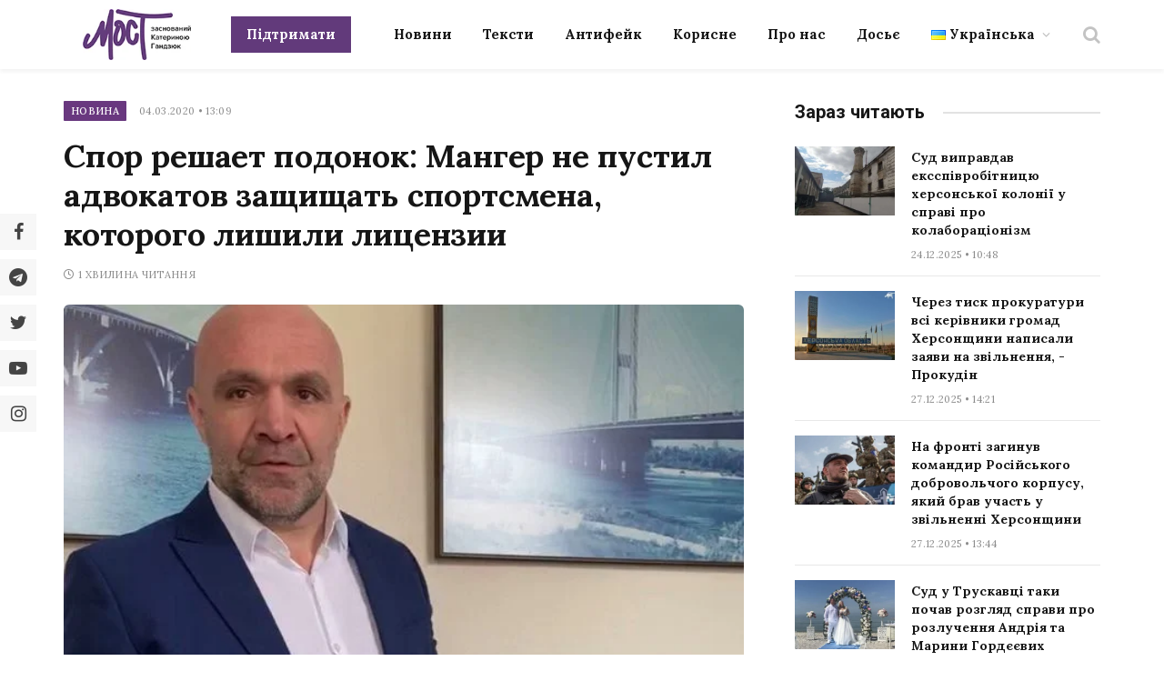

--- FILE ---
content_type: application/javascript; charset=UTF-8
request_url: https://most.ks.ua/cdn-cgi/challenge-platform/h/g/scripts/jsd/d39f91d70ce1/main.js?
body_size: 4466
content:
window._cf_chl_opt={uYln4:'g'};~function(D4,V,M,X,O,y,C,I){D4=b,function(e,o,Dd,D3,Y,A){for(Dd={e:523,o:445,Y:505,A:549,G:490,B:454,l:541,a:484,E:482,g:451,s:494},D3=b,Y=e();!![];)try{if(A=-parseInt(D3(Dd.e))/1+-parseInt(D3(Dd.o))/2*(-parseInt(D3(Dd.Y))/3)+-parseInt(D3(Dd.A))/4*(parseInt(D3(Dd.G))/5)+parseInt(D3(Dd.B))/6+parseInt(D3(Dd.l))/7*(-parseInt(D3(Dd.a))/8)+-parseInt(D3(Dd.E))/9*(parseInt(D3(Dd.g))/10)+parseInt(D3(Dd.s))/11,o===A)break;else Y.push(Y.shift())}catch(G){Y.push(Y.shift())}}(D,590078),V=this||self,M=V[D4(551)],X={},X[D4(488)]='o',X[D4(465)]='s',X[D4(472)]='u',X[D4(529)]='z',X[D4(440)]='n',X[D4(475)]='I',X[D4(455)]='b',O=X,V[D4(441)]=function(o,Y,A,G,DB,DG,DZ,D9,E,g,s,H,Q,T){if(DB={e:544,o:527,Y:476,A:544,G:527,B:443,l:466,a:486,E:466,g:447,s:518,H:513,Q:506,T:555},DG={e:491,o:513,Y:535},DZ={e:481,o:492,Y:552,A:473},D9=D4,Y===null||Y===void 0)return G;for(E=z(Y),o[D9(DB.e)][D9(DB.o)]&&(E=E[D9(DB.Y)](o[D9(DB.A)][D9(DB.G)](Y))),E=o[D9(DB.B)][D9(DB.l)]&&o[D9(DB.a)]?o[D9(DB.B)][D9(DB.E)](new o[(D9(DB.a))](E)):function(K,DD,S){for(DD=D9,K[DD(DG.e)](),S=0;S<K[DD(DG.o)];K[S+1]===K[S]?K[DD(DG.Y)](S+1,1):S+=1);return K}(E),g='nAsAaAb'.split('A'),g=g[D9(DB.g)][D9(DB.s)](g),s=0;s<E[D9(DB.H)];H=E[s],Q=U(o,Y,H),g(Q)?(T=Q==='s'&&!o[D9(DB.Q)](Y[H]),D9(DB.T)===A+H?B(A+H,Q):T||B(A+H,Y[H])):B(A+H,Q),s++);return G;function B(K,S,D8){D8=b,Object[D8(DZ.e)][D8(DZ.o)][D8(DZ.Y)](G,S)||(G[S]=[]),G[S][D8(DZ.A)](K)}},y=D4(448)[D4(512)](';'),C=y[D4(447)][D4(518)](y),V[D4(457)]=function(o,Y,Dl,Db,A,G,B,l){for(Dl={e:487,o:513,Y:524,A:473,G:449},Db=D4,A=Object[Db(Dl.e)](Y),G=0;G<A[Db(Dl.o)];G++)if(B=A[G],B==='f'&&(B='N'),o[B]){for(l=0;l<Y[A[G]][Db(Dl.o)];-1===o[B][Db(Dl.Y)](Y[A[G]][l])&&(C(Y[A[G]][l])||o[B][Db(Dl.A)]('o.'+Y[A[G]][l])),l++);}else o[B]=Y[A[G]][Db(Dl.G)](function(E){return'o.'+E})},I=function(Dn,Dh,Dj,DS,DK,DN,o,Y,A){return Dn={e:496,o:469},Dh={e:463,o:463,Y:473,A:463,G:463,B:463,l:515,a:463,E:437,g:473},Dj={e:513},DS={e:513,o:437,Y:481,A:492,G:552,B:492,l:481,a:528,E:473,g:473,s:528,H:463,Q:473,T:481,k:528,K:473,v:528,S:463,j:473,h:473,n:515},DK={e:467,o:437},DN=D4,o=String[DN(Dn.e)],Y={'h':function(G){return null==G?'':Y.g(G,6,function(B,DU){return DU=b,DU(DK.e)[DU(DK.o)](B)})},'g':function(G,B,E,Dz,s,H,Q,T,K,S,j,i,J,R,F,D0,D1,D2){if(Dz=DN,null==G)return'';for(H={},Q={},T='',K=2,S=3,j=2,i=[],J=0,R=0,F=0;F<G[Dz(DS.e)];F+=1)if(D0=G[Dz(DS.o)](F),Object[Dz(DS.Y)][Dz(DS.A)][Dz(DS.G)](H,D0)||(H[D0]=S++,Q[D0]=!0),D1=T+D0,Object[Dz(DS.Y)][Dz(DS.B)][Dz(DS.G)](H,D1))T=D1;else{if(Object[Dz(DS.l)][Dz(DS.A)][Dz(DS.G)](Q,T)){if(256>T[Dz(DS.a)](0)){for(s=0;s<j;J<<=1,B-1==R?(R=0,i[Dz(DS.E)](E(J)),J=0):R++,s++);for(D2=T[Dz(DS.a)](0),s=0;8>s;J=D2&1|J<<1.33,B-1==R?(R=0,i[Dz(DS.E)](E(J)),J=0):R++,D2>>=1,s++);}else{for(D2=1,s=0;s<j;J=J<<1.61|D2,B-1==R?(R=0,i[Dz(DS.g)](E(J)),J=0):R++,D2=0,s++);for(D2=T[Dz(DS.s)](0),s=0;16>s;J=1&D2|J<<1,B-1==R?(R=0,i[Dz(DS.g)](E(J)),J=0):R++,D2>>=1,s++);}K--,K==0&&(K=Math[Dz(DS.H)](2,j),j++),delete Q[T]}else for(D2=H[T],s=0;s<j;J=1.46&D2|J<<1,B-1==R?(R=0,i[Dz(DS.Q)](E(J)),J=0):R++,D2>>=1,s++);T=(K--,0==K&&(K=Math[Dz(DS.H)](2,j),j++),H[D1]=S++,String(D0))}if(''!==T){if(Object[Dz(DS.T)][Dz(DS.A)][Dz(DS.G)](Q,T)){if(256>T[Dz(DS.k)](0)){for(s=0;s<j;J<<=1,R==B-1?(R=0,i[Dz(DS.g)](E(J)),J=0):R++,s++);for(D2=T[Dz(DS.s)](0),s=0;8>s;J=J<<1|D2&1.88,R==B-1?(R=0,i[Dz(DS.K)](E(J)),J=0):R++,D2>>=1,s++);}else{for(D2=1,s=0;s<j;J=J<<1|D2,B-1==R?(R=0,i[Dz(DS.Q)](E(J)),J=0):R++,D2=0,s++);for(D2=T[Dz(DS.v)](0),s=0;16>s;J=J<<1.32|1.01&D2,R==B-1?(R=0,i[Dz(DS.Q)](E(J)),J=0):R++,D2>>=1,s++);}K--,0==K&&(K=Math[Dz(DS.S)](2,j),j++),delete Q[T]}else for(D2=H[T],s=0;s<j;J=D2&1|J<<1,B-1==R?(R=0,i[Dz(DS.j)](E(J)),J=0):R++,D2>>=1,s++);K--,0==K&&j++}for(D2=2,s=0;s<j;J=J<<1.82|D2&1.47,B-1==R?(R=0,i[Dz(DS.j)](E(J)),J=0):R++,D2>>=1,s++);for(;;)if(J<<=1,B-1==R){i[Dz(DS.h)](E(J));break}else R++;return i[Dz(DS.n)]('')},'j':function(G,Dw,Du){return Dw={e:528},Du=DN,null==G?'':''==G?null:Y.i(G[Du(Dj.e)],32768,function(B,Dy){return Dy=Du,G[Dy(Dw.e)](B)})},'i':function(G,B,E,DC,s,H,Q,T,K,S,j,i,J,R,F,D0,D2,D1){for(DC=DN,s=[],H=4,Q=4,T=3,K=[],i=E(0),J=B,R=1,S=0;3>S;s[S]=S,S+=1);for(F=0,D0=Math[DC(Dh.e)](2,2),j=1;j!=D0;D1=i&J,J>>=1,J==0&&(J=B,i=E(R++)),F|=j*(0<D1?1:0),j<<=1);switch(F){case 0:for(F=0,D0=Math[DC(Dh.e)](2,8),j=1;D0!=j;D1=J&i,J>>=1,0==J&&(J=B,i=E(R++)),F|=(0<D1?1:0)*j,j<<=1);D2=o(F);break;case 1:for(F=0,D0=Math[DC(Dh.o)](2,16),j=1;D0!=j;D1=J&i,J>>=1,J==0&&(J=B,i=E(R++)),F|=j*(0<D1?1:0),j<<=1);D2=o(F);break;case 2:return''}for(S=s[3]=D2,K[DC(Dh.Y)](D2);;){if(R>G)return'';for(F=0,D0=Math[DC(Dh.A)](2,T),j=1;j!=D0;D1=i&J,J>>=1,0==J&&(J=B,i=E(R++)),F|=(0<D1?1:0)*j,j<<=1);switch(D2=F){case 0:for(F=0,D0=Math[DC(Dh.G)](2,8),j=1;j!=D0;D1=J&i,J>>=1,0==J&&(J=B,i=E(R++)),F|=j*(0<D1?1:0),j<<=1);s[Q++]=o(F),D2=Q-1,H--;break;case 1:for(F=0,D0=Math[DC(Dh.B)](2,16),j=1;D0!=j;D1=i&J,J>>=1,J==0&&(J=B,i=E(R++)),F|=(0<D1?1:0)*j,j<<=1);s[Q++]=o(F),D2=Q-1,H--;break;case 2:return K[DC(Dh.l)]('')}if(0==H&&(H=Math[DC(Dh.a)](2,T),T++),s[D2])D2=s[D2];else if(D2===Q)D2=S+S[DC(Dh.E)](0);else return null;K[DC(Dh.g)](D2),s[Q++]=S+D2[DC(Dh.E)](0),H--,S=D2,H==0&&(H=Math[DC(Dh.A)](2,T),T++)}}},A={},A[DN(Dn.o)]=Y.h,A}(),c();function d(e,o,DQ,DH,Ds,Dg,DA,Y,A,G){DQ={e:519,o:507,Y:546,A:540,G:493,B:459,l:538,a:546,E:452,g:453,s:521,H:533,Q:442,T:477,k:511,K:510,v:501,S:534,j:469,h:489},DH={e:497},Ds={e:460,o:460,Y:485,A:471},Dg={e:533},DA=D4,Y=V[DA(DQ.e)],console[DA(DQ.o)](V[DA(DQ.Y)]),A=new V[(DA(DQ.A))](),A[DA(DQ.G)](DA(DQ.B),DA(DQ.l)+V[DA(DQ.a)][DA(DQ.E)]+DA(DQ.g)+Y.r),Y[DA(DQ.s)]&&(A[DA(DQ.H)]=5e3,A[DA(DQ.Q)]=function(DV){DV=DA,o(DV(Dg.e))}),A[DA(DQ.T)]=function(DM){DM=DA,A[DM(Ds.e)]>=200&&A[DM(Ds.o)]<300?o(DM(Ds.Y)):o(DM(Ds.A)+A[DM(Ds.e)])},A[DA(DQ.k)]=function(DX){DX=DA,o(DX(DH.e))},G={'t':x(),'lhr':M[DA(DQ.K)]&&M[DA(DQ.K)][DA(DQ.v)]?M[DA(DQ.K)][DA(DQ.v)]:'','api':Y[DA(DQ.s)]?!![]:![],'payload':e},A[DA(DQ.S)](I[DA(DQ.j)](JSON[DA(DQ.h)](G)))}function Z(Y,A,b1,DW,G,B,l){if(b1={e:522,o:521,Y:485,A:516,G:536,B:530,l:478,a:439,E:536,g:508,s:498},DW=D4,G=DW(b1.e),!Y[DW(b1.o)])return;A===DW(b1.Y)?(B={},B[DW(b1.A)]=G,B[DW(b1.G)]=Y.r,B[DW(b1.B)]=DW(b1.Y),V[DW(b1.l)][DW(b1.a)](B,'*')):(l={},l[DW(b1.A)]=G,l[DW(b1.E)]=Y.r,l[DW(b1.B)]=DW(b1.g),l[DW(b1.s)]=A,V[DW(b1.l)][DW(b1.a)](l,'*'))}function N(e,o,DL,D5){return DL={e:520,o:520,Y:481,A:470,G:552,B:524,l:542},D5=D4,o instanceof e[D5(DL.e)]&&0<e[D5(DL.o)][D5(DL.Y)][D5(DL.A)][D5(DL.G)](o)[D5(DL.B)](D5(DL.l))}function z(e,Dc,D7,o){for(Dc={e:476,o:487,Y:545},D7=D4,o=[];null!==e;o=o[D7(Dc.e)](Object[D7(Dc.o)](e)),e=Object[D7(Dc.Y)](e));return o}function D(b2){return b2='http-code:,undefined,push,error on cf_chl_props,bigint,concat,onload,parent,chlApiSitekey,readyState,prototype,36XCVSdq,catch,8elRKtd,success,Set,keys,object,stringify,995ofQiHO,sort,hasOwnProperty,open,5958227EYiKxs,/b/ov1/0.3447684221854123:1767112119:XFm7Oc_wGrtyuXRUb_StPk_lbyWCdPD5YQdyb_jpYo0/,fromCharCode,xhr-error,detail,chlApiClientVersion,createElement,href,body,navigator,style,548223vIdSBT,isNaN,log,error,gwUy0,location,onerror,split,length,HkTQ2,join,source,/invisible/jsd,bind,__CF$cv$params,Function,api,cloudflare-invisible,63593LznWZQ,indexOf,function,isArray,getOwnPropertyNames,charCodeAt,symbol,event,kgZMo4,appendChild,timeout,send,splice,sid,now,/cdn-cgi/challenge-platform/h/,msg,XMLHttpRequest,5131077jssxee,[native code],tabIndex,Object,getPrototypeOf,_cf_chl_opt,jsd,removeChild,388huSbAp,addEventListener,document,call,loading,contentWindow,d.cookie,DOMContentLoaded,random,chlApiUrl,charAt,chctx,postMessage,number,mlwE4,ontimeout,Array,contentDocument,8CFPqiC,display: none,includes,_cf_chl_opt;mhsH6;xkyRk9;FTrD2;leJV9;BCMtt1;sNHpA9;GKPzo4;AdbX0;REiSI4;xriGD7;jwjCc3;agiDh2;MQCkM2;mlwE4;kuIdX1;aLEay4;cThi2,map,chlApiRumWidgetAgeMs,984180OphFra,uYln4,/jsd/oneshot/d39f91d70ce1/0.3447684221854123:1767112119:XFm7Oc_wGrtyuXRUb_StPk_lbyWCdPD5YQdyb_jpYo0/,3162216oqSQtA,boolean,floor,kuIdX1,TbVa1,POST,status,clientInformation,iframe,pow,errorInfoObject,string,from,bGSe1quQN9x5df7tc+kPogn-OzsBTZpwMy2vF4aUWjHhYCKRLX03$lEI86VrDiJAm,onreadystatechange,wnGvGDIdI,toString'.split(','),D=function(){return b2},D()}function L(G,B,Dk,DO,l,a,E,g,s,H,Q,T){if(Dk={e:539,o:508,Y:519,A:538,G:546,B:452,l:495,a:517,E:540,g:493,s:459,H:533,Q:442,T:479,k:546,K:509,v:436,S:546,j:458,h:450,n:531,i:499,J:514,R:464,F:438,D0:516,D1:547,D2:534,DK:469},DO=D4,!P(.01))return![];a=(l={},l[DO(Dk.e)]=G,l[DO(Dk.o)]=B,l);try{E=V[DO(Dk.Y)],g=DO(Dk.A)+V[DO(Dk.G)][DO(Dk.B)]+DO(Dk.l)+E.r+DO(Dk.a),s=new V[(DO(Dk.E))](),s[DO(Dk.g)](DO(Dk.s),g),s[DO(Dk.H)]=2500,s[DO(Dk.Q)]=function(){},H={},H[DO(Dk.T)]=V[DO(Dk.k)][DO(Dk.K)],H[DO(Dk.v)]=V[DO(Dk.S)][DO(Dk.j)],H[DO(Dk.h)]=V[DO(Dk.G)][DO(Dk.n)],H[DO(Dk.i)]=V[DO(Dk.S)][DO(Dk.J)],Q=H,T={},T[DO(Dk.R)]=a,T[DO(Dk.F)]=Q,T[DO(Dk.D0)]=DO(Dk.D1),s[DO(Dk.D2)](I[DO(Dk.DK)](T))}catch(k){}}function x(Dp,Do,e){return Dp={e:519,o:456},Do=D4,e=V[Do(Dp.e)],Math[Do(Dp.o)](+atob(e.t))}function W(DE,DY,e,o,Y){return DE={e:456,o:537},DY=D4,e=3600,o=x(),Y=Math[DY(DE.e)](Date[DY(DE.o)]()/1e3),Y-o>e?![]:!![]}function c(b0,DF,DJ,Df,e,o,Y,A,G){if(b0={e:519,o:521,Y:480,A:553,G:550,B:556,l:468,a:468},DF={e:480,o:553,Y:468},DJ={e:474},Df=D4,e=V[Df(b0.e)],!e)return;if(!W())return;(o=![],Y=e[Df(b0.o)]===!![],A=function(DP,B){if(DP=Df,!o){if(o=!![],!W())return;B=f(),d(B.r,function(l){Z(e,l)}),B.e&&L(DP(DJ.e),B.e)}},M[Df(b0.Y)]!==Df(b0.A))?A():V[Df(b0.G)]?M[Df(b0.G)](Df(b0.B),A):(G=M[Df(b0.l)]||function(){},M[Df(b0.a)]=function(Dx){Dx=Df,G(),M[Dx(DF.e)]!==Dx(DF.o)&&(M[Dx(DF.Y)]=G,A())})}function U(e,o,Y,Dr,D6,A){D6=(Dr={e:483,o:443,Y:526,A:443,G:525},D4);try{return o[Y][D6(Dr.e)](function(){}),'p'}catch(G){}try{if(o[Y]==null)return o[Y]===void 0?'u':'x'}catch(B){return'i'}return e[D6(Dr.o)][D6(Dr.Y)](o[Y])?'a':o[Y]===e[D6(Dr.A)]?'C':o[Y]===!0?'T':o[Y]===!1?'F':(A=typeof o[Y],D6(Dr.G)==A?N(e,o[Y])?'N':'f':O[A]||'?')}function f(Da,Dm,A,G,B,l,a){Dm=(Da={e:500,o:462,Y:504,A:446,G:543,B:502,l:532,a:554,E:461,g:503,s:444,H:548},D4);try{return A=M[Dm(Da.e)](Dm(Da.o)),A[Dm(Da.Y)]=Dm(Da.A),A[Dm(Da.G)]='-1',M[Dm(Da.B)][Dm(Da.l)](A),G=A[Dm(Da.a)],B={},B=mlwE4(G,G,'',B),B=mlwE4(G,G[Dm(Da.E)]||G[Dm(Da.g)],'n.',B),B=mlwE4(G,A[Dm(Da.s)],'d.',B),M[Dm(Da.B)][Dm(Da.H)](A),l={},l.r=B,l.e=null,l}catch(E){return a={},a.r={},a.e=E,a}}function b(m,e,o){return o=D(),b=function(Y,A,V){return Y=Y-436,V=o[Y],V},b(m,e)}function P(e,Dt,De){return Dt={e:557},De=D4,Math[De(Dt.e)]()<e}}()